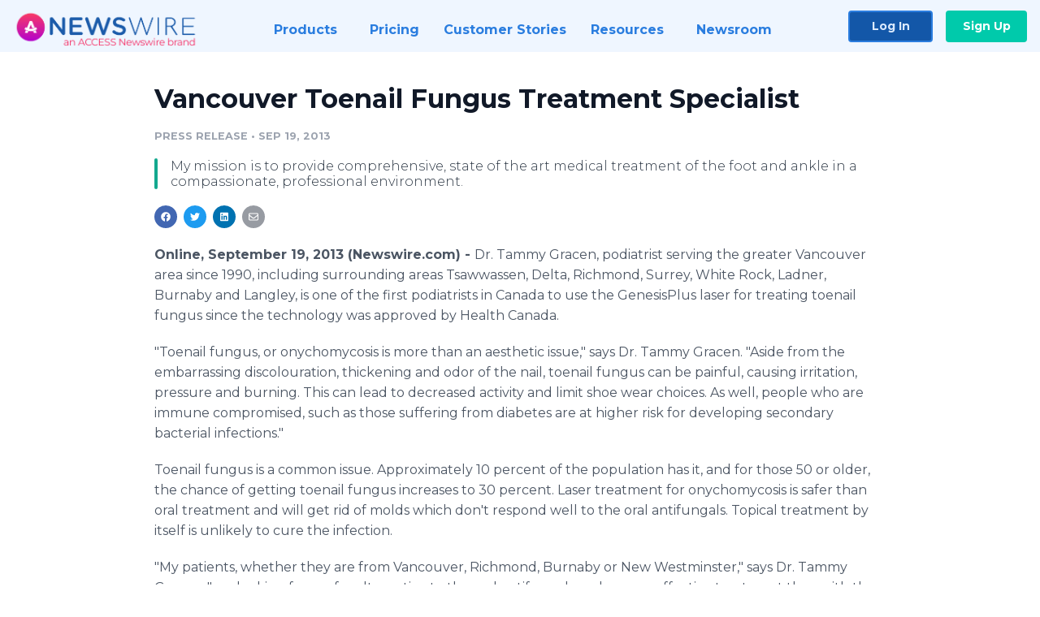

--- FILE ---
content_type: image/svg+xml
request_url: https://irp.cdn-website.com/fbdae4c0/dms3rep/multi/Icon-MediaMonitoring.svg
body_size: 212
content:
<?xml version="1.0" encoding="UTF-8"?>
<svg id="Layer_1" data-name="Layer 1" xmlns="http://www.w3.org/2000/svg" viewBox="0 0 20 16.43">
  <defs>
    <style>
      .cls-1 {
        fill: none;
        stroke: #000;
        stroke-linecap: round;
        stroke-linejoin: round;
      }
    </style>
  </defs>
  <path class="cls-1" d="M19.5,8.21h-3.8l-2.85,7.71L7.15.5l-2.85,7.71H.5"/>
</svg>